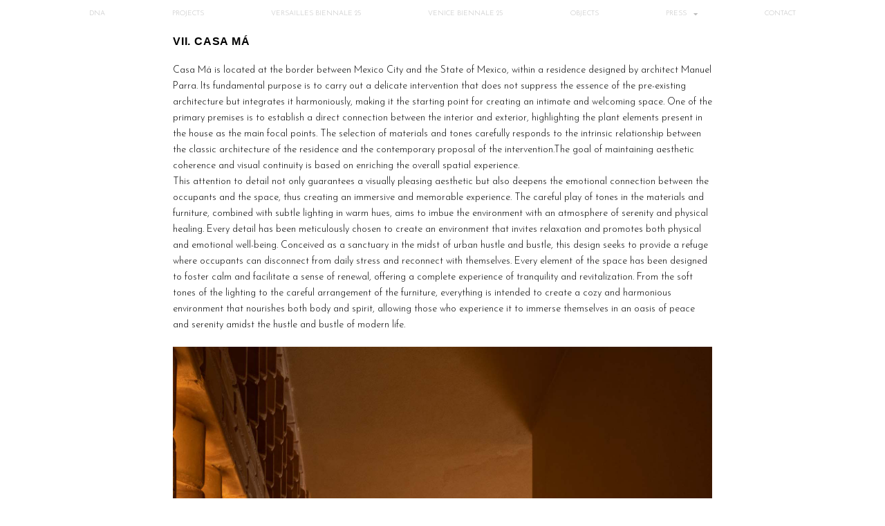

--- FILE ---
content_type: text/html; charset=UTF-8
request_url: https://locilocus.com/uncategorized/iii/
body_size: 12780
content:
<!DOCTYPE html>
<html lang="es">
<head>
	<meta charset="UTF-8">
	<meta name="viewport" content="width=device-width, initial-scale=1.0, viewport-fit=cover" />		<meta name='robots' content='noindex, nofollow' />
	<style>img:is([sizes="auto" i], [sizes^="auto," i]) { contain-intrinsic-size: 3000px 1500px }</style>
	
	<!-- This site is optimized with the Yoast SEO plugin v26.1.1 - https://yoast.com/wordpress/plugins/seo/ -->
	<title>-III - locilocus</title>
	<meta property="og:locale" content="es_ES" />
	<meta property="og:type" content="article" />
	<meta property="og:title" content="-III - locilocus" />
	<meta property="og:url" content="https://locilocus.com/uncategorized/iii/" />
	<meta property="og:site_name" content="locilocus" />
	<meta property="article:published_time" content="2023-11-17T00:48:48+00:00" />
	<meta property="article:modified_time" content="2025-11-03T17:56:32+00:00" />
	<meta name="author" content="admin" />
	<meta name="twitter:card" content="summary_large_image" />
	<meta name="twitter:label1" content="Escrito por" />
	<meta name="twitter:data1" content="admin" />
	<script type="application/ld+json" class="yoast-schema-graph">{"@context":"https://schema.org","@graph":[{"@type":"Article","@id":"https://locilocus.com/uncategorized/iii/#article","isPartOf":{"@id":"https://locilocus.com/uncategorized/iii/"},"author":{"name":"admin","@id":"https://locilocus.com/#/schema/person/f7244bb23b0f95ad0fda19663df03da2"},"headline":"-III","datePublished":"2023-11-17T00:48:48+00:00","dateModified":"2025-11-03T17:56:32+00:00","mainEntityOfPage":{"@id":"https://locilocus.com/uncategorized/iii/"},"wordCount":1,"publisher":{"@id":"https://locilocus.com/#organization"},"articleSection":["Uncategorized"],"inLanguage":"es"},{"@type":"WebPage","@id":"https://locilocus.com/uncategorized/iii/","url":"https://locilocus.com/uncategorized/iii/","name":"-III - locilocus","isPartOf":{"@id":"https://locilocus.com/#website"},"datePublished":"2023-11-17T00:48:48+00:00","dateModified":"2025-11-03T17:56:32+00:00","breadcrumb":{"@id":"https://locilocus.com/uncategorized/iii/#breadcrumb"},"inLanguage":"es","potentialAction":[{"@type":"ReadAction","target":["https://locilocus.com/uncategorized/iii/"]}]},{"@type":"BreadcrumbList","@id":"https://locilocus.com/uncategorized/iii/#breadcrumb","itemListElement":[{"@type":"ListItem","position":1,"name":"Home","item":"https://locilocus.com/"},{"@type":"ListItem","position":2,"name":"-III"}]},{"@type":"WebSite","@id":"https://locilocus.com/#website","url":"https://locilocus.com/","name":"locilocus","description":"locilocus","publisher":{"@id":"https://locilocus.com/#organization"},"potentialAction":[{"@type":"SearchAction","target":{"@type":"EntryPoint","urlTemplate":"https://locilocus.com/?s={search_term_string}"},"query-input":{"@type":"PropertyValueSpecification","valueRequired":true,"valueName":"search_term_string"}}],"inLanguage":"es"},{"@type":"Organization","@id":"https://locilocus.com/#organization","name":"locilocus","url":"https://locilocus.com/","logo":{"@type":"ImageObject","inLanguage":"es","@id":"https://locilocus.com/#/schema/logo/image/","url":"https://locilocus.com/wp-content/uploads/2022/07/Locilocus-logo-25px.png","contentUrl":"https://locilocus.com/wp-content/uploads/2022/07/Locilocus-logo-25px.png","width":61,"height":25,"caption":"locilocus"},"image":{"@id":"https://locilocus.com/#/schema/logo/image/"},"sameAs":["https://www.instagram.com/locus______/?__d=undefined"]},{"@type":"Person","@id":"https://locilocus.com/#/schema/person/f7244bb23b0f95ad0fda19663df03da2","name":"admin","image":{"@type":"ImageObject","inLanguage":"es","@id":"https://locilocus.com/#/schema/person/image/","url":"https://secure.gravatar.com/avatar/93bcfc5f53b614222fdf9a33cbad1bb354ac2a6c6cf244c7d352c0a0777b6b3f?s=96&d=mm&r=g","contentUrl":"https://secure.gravatar.com/avatar/93bcfc5f53b614222fdf9a33cbad1bb354ac2a6c6cf244c7d352c0a0777b6b3f?s=96&d=mm&r=g","caption":"admin"},"sameAs":["https://locilocus.com"],"url":"https://locilocus.com/author/admin/"}]}</script>
	<!-- / Yoast SEO plugin. -->


<link rel="alternate" type="application/rss+xml" title="locilocus &raquo; Feed" href="https://locilocus.com/feed/" />
<link rel="alternate" type="application/rss+xml" title="locilocus &raquo; Feed de los comentarios" href="https://locilocus.com/comments/feed/" />
<link rel="alternate" type="application/rss+xml" title="locilocus &raquo; Comentario -III del feed" href="https://locilocus.com/uncategorized/iii/feed/" />
<script>
window._wpemojiSettings = {"baseUrl":"https:\/\/s.w.org\/images\/core\/emoji\/16.0.1\/72x72\/","ext":".png","svgUrl":"https:\/\/s.w.org\/images\/core\/emoji\/16.0.1\/svg\/","svgExt":".svg","source":{"concatemoji":"https:\/\/locilocus.com\/wp-includes\/js\/wp-emoji-release.min.js?ver=6.8.3"}};
/*! This file is auto-generated */
!function(s,n){var o,i,e;function c(e){try{var t={supportTests:e,timestamp:(new Date).valueOf()};sessionStorage.setItem(o,JSON.stringify(t))}catch(e){}}function p(e,t,n){e.clearRect(0,0,e.canvas.width,e.canvas.height),e.fillText(t,0,0);var t=new Uint32Array(e.getImageData(0,0,e.canvas.width,e.canvas.height).data),a=(e.clearRect(0,0,e.canvas.width,e.canvas.height),e.fillText(n,0,0),new Uint32Array(e.getImageData(0,0,e.canvas.width,e.canvas.height).data));return t.every(function(e,t){return e===a[t]})}function u(e,t){e.clearRect(0,0,e.canvas.width,e.canvas.height),e.fillText(t,0,0);for(var n=e.getImageData(16,16,1,1),a=0;a<n.data.length;a++)if(0!==n.data[a])return!1;return!0}function f(e,t,n,a){switch(t){case"flag":return n(e,"\ud83c\udff3\ufe0f\u200d\u26a7\ufe0f","\ud83c\udff3\ufe0f\u200b\u26a7\ufe0f")?!1:!n(e,"\ud83c\udde8\ud83c\uddf6","\ud83c\udde8\u200b\ud83c\uddf6")&&!n(e,"\ud83c\udff4\udb40\udc67\udb40\udc62\udb40\udc65\udb40\udc6e\udb40\udc67\udb40\udc7f","\ud83c\udff4\u200b\udb40\udc67\u200b\udb40\udc62\u200b\udb40\udc65\u200b\udb40\udc6e\u200b\udb40\udc67\u200b\udb40\udc7f");case"emoji":return!a(e,"\ud83e\udedf")}return!1}function g(e,t,n,a){var r="undefined"!=typeof WorkerGlobalScope&&self instanceof WorkerGlobalScope?new OffscreenCanvas(300,150):s.createElement("canvas"),o=r.getContext("2d",{willReadFrequently:!0}),i=(o.textBaseline="top",o.font="600 32px Arial",{});return e.forEach(function(e){i[e]=t(o,e,n,a)}),i}function t(e){var t=s.createElement("script");t.src=e,t.defer=!0,s.head.appendChild(t)}"undefined"!=typeof Promise&&(o="wpEmojiSettingsSupports",i=["flag","emoji"],n.supports={everything:!0,everythingExceptFlag:!0},e=new Promise(function(e){s.addEventListener("DOMContentLoaded",e,{once:!0})}),new Promise(function(t){var n=function(){try{var e=JSON.parse(sessionStorage.getItem(o));if("object"==typeof e&&"number"==typeof e.timestamp&&(new Date).valueOf()<e.timestamp+604800&&"object"==typeof e.supportTests)return e.supportTests}catch(e){}return null}();if(!n){if("undefined"!=typeof Worker&&"undefined"!=typeof OffscreenCanvas&&"undefined"!=typeof URL&&URL.createObjectURL&&"undefined"!=typeof Blob)try{var e="postMessage("+g.toString()+"("+[JSON.stringify(i),f.toString(),p.toString(),u.toString()].join(",")+"));",a=new Blob([e],{type:"text/javascript"}),r=new Worker(URL.createObjectURL(a),{name:"wpTestEmojiSupports"});return void(r.onmessage=function(e){c(n=e.data),r.terminate(),t(n)})}catch(e){}c(n=g(i,f,p,u))}t(n)}).then(function(e){for(var t in e)n.supports[t]=e[t],n.supports.everything=n.supports.everything&&n.supports[t],"flag"!==t&&(n.supports.everythingExceptFlag=n.supports.everythingExceptFlag&&n.supports[t]);n.supports.everythingExceptFlag=n.supports.everythingExceptFlag&&!n.supports.flag,n.DOMReady=!1,n.readyCallback=function(){n.DOMReady=!0}}).then(function(){return e}).then(function(){var e;n.supports.everything||(n.readyCallback(),(e=n.source||{}).concatemoji?t(e.concatemoji):e.wpemoji&&e.twemoji&&(t(e.twemoji),t(e.wpemoji)))}))}((window,document),window._wpemojiSettings);
</script>
<style id='wp-emoji-styles-inline-css'>

	img.wp-smiley, img.emoji {
		display: inline !important;
		border: none !important;
		box-shadow: none !important;
		height: 1em !important;
		width: 1em !important;
		margin: 0 0.07em !important;
		vertical-align: -0.1em !important;
		background: none !important;
		padding: 0 !important;
	}
</style>
<link rel='stylesheet' id='wp-block-library-css' href='https://locilocus.com/wp-includes/css/dist/block-library/style.min.css?ver=6.8.3' media='all' />
<style id='wp-block-library-theme-inline-css'>
.wp-block-audio :where(figcaption){color:#555;font-size:13px;text-align:center}.is-dark-theme .wp-block-audio :where(figcaption){color:#ffffffa6}.wp-block-audio{margin:0 0 1em}.wp-block-code{border:1px solid #ccc;border-radius:4px;font-family:Menlo,Consolas,monaco,monospace;padding:.8em 1em}.wp-block-embed :where(figcaption){color:#555;font-size:13px;text-align:center}.is-dark-theme .wp-block-embed :where(figcaption){color:#ffffffa6}.wp-block-embed{margin:0 0 1em}.blocks-gallery-caption{color:#555;font-size:13px;text-align:center}.is-dark-theme .blocks-gallery-caption{color:#ffffffa6}:root :where(.wp-block-image figcaption){color:#555;font-size:13px;text-align:center}.is-dark-theme :root :where(.wp-block-image figcaption){color:#ffffffa6}.wp-block-image{margin:0 0 1em}.wp-block-pullquote{border-bottom:4px solid;border-top:4px solid;color:currentColor;margin-bottom:1.75em}.wp-block-pullquote cite,.wp-block-pullquote footer,.wp-block-pullquote__citation{color:currentColor;font-size:.8125em;font-style:normal;text-transform:uppercase}.wp-block-quote{border-left:.25em solid;margin:0 0 1.75em;padding-left:1em}.wp-block-quote cite,.wp-block-quote footer{color:currentColor;font-size:.8125em;font-style:normal;position:relative}.wp-block-quote:where(.has-text-align-right){border-left:none;border-right:.25em solid;padding-left:0;padding-right:1em}.wp-block-quote:where(.has-text-align-center){border:none;padding-left:0}.wp-block-quote.is-large,.wp-block-quote.is-style-large,.wp-block-quote:where(.is-style-plain){border:none}.wp-block-search .wp-block-search__label{font-weight:700}.wp-block-search__button{border:1px solid #ccc;padding:.375em .625em}:where(.wp-block-group.has-background){padding:1.25em 2.375em}.wp-block-separator.has-css-opacity{opacity:.4}.wp-block-separator{border:none;border-bottom:2px solid;margin-left:auto;margin-right:auto}.wp-block-separator.has-alpha-channel-opacity{opacity:1}.wp-block-separator:not(.is-style-wide):not(.is-style-dots){width:100px}.wp-block-separator.has-background:not(.is-style-dots){border-bottom:none;height:1px}.wp-block-separator.has-background:not(.is-style-wide):not(.is-style-dots){height:2px}.wp-block-table{margin:0 0 1em}.wp-block-table td,.wp-block-table th{word-break:normal}.wp-block-table :where(figcaption){color:#555;font-size:13px;text-align:center}.is-dark-theme .wp-block-table :where(figcaption){color:#ffffffa6}.wp-block-video :where(figcaption){color:#555;font-size:13px;text-align:center}.is-dark-theme .wp-block-video :where(figcaption){color:#ffffffa6}.wp-block-video{margin:0 0 1em}:root :where(.wp-block-template-part.has-background){margin-bottom:0;margin-top:0;padding:1.25em 2.375em}
</style>
<style id='classic-theme-styles-inline-css'>
/*! This file is auto-generated */
.wp-block-button__link{color:#fff;background-color:#32373c;border-radius:9999px;box-shadow:none;text-decoration:none;padding:calc(.667em + 2px) calc(1.333em + 2px);font-size:1.125em}.wp-block-file__button{background:#32373c;color:#fff;text-decoration:none}
</style>
<style id='global-styles-inline-css'>
:root{--wp--preset--aspect-ratio--square: 1;--wp--preset--aspect-ratio--4-3: 4/3;--wp--preset--aspect-ratio--3-4: 3/4;--wp--preset--aspect-ratio--3-2: 3/2;--wp--preset--aspect-ratio--2-3: 2/3;--wp--preset--aspect-ratio--16-9: 16/9;--wp--preset--aspect-ratio--9-16: 9/16;--wp--preset--color--black: #000000;--wp--preset--color--cyan-bluish-gray: #abb8c3;--wp--preset--color--white: #FFFFFF;--wp--preset--color--pale-pink: #f78da7;--wp--preset--color--vivid-red: #cf2e2e;--wp--preset--color--luminous-vivid-orange: #ff6900;--wp--preset--color--luminous-vivid-amber: #fcb900;--wp--preset--color--light-green-cyan: #7bdcb5;--wp--preset--color--vivid-green-cyan: #00d084;--wp--preset--color--pale-cyan-blue: #8ed1fc;--wp--preset--color--vivid-cyan-blue: #0693e3;--wp--preset--color--vivid-purple: #9b51e0;--wp--preset--color--dark-gray: #28303D;--wp--preset--color--gray: #39414D;--wp--preset--color--green: #D1E4DD;--wp--preset--color--blue: #D1DFE4;--wp--preset--color--purple: #D1D1E4;--wp--preset--color--red: #E4D1D1;--wp--preset--color--orange: #E4DAD1;--wp--preset--color--yellow: #EEEADD;--wp--preset--gradient--vivid-cyan-blue-to-vivid-purple: linear-gradient(135deg,rgba(6,147,227,1) 0%,rgb(155,81,224) 100%);--wp--preset--gradient--light-green-cyan-to-vivid-green-cyan: linear-gradient(135deg,rgb(122,220,180) 0%,rgb(0,208,130) 100%);--wp--preset--gradient--luminous-vivid-amber-to-luminous-vivid-orange: linear-gradient(135deg,rgba(252,185,0,1) 0%,rgba(255,105,0,1) 100%);--wp--preset--gradient--luminous-vivid-orange-to-vivid-red: linear-gradient(135deg,rgba(255,105,0,1) 0%,rgb(207,46,46) 100%);--wp--preset--gradient--very-light-gray-to-cyan-bluish-gray: linear-gradient(135deg,rgb(238,238,238) 0%,rgb(169,184,195) 100%);--wp--preset--gradient--cool-to-warm-spectrum: linear-gradient(135deg,rgb(74,234,220) 0%,rgb(151,120,209) 20%,rgb(207,42,186) 40%,rgb(238,44,130) 60%,rgb(251,105,98) 80%,rgb(254,248,76) 100%);--wp--preset--gradient--blush-light-purple: linear-gradient(135deg,rgb(255,206,236) 0%,rgb(152,150,240) 100%);--wp--preset--gradient--blush-bordeaux: linear-gradient(135deg,rgb(254,205,165) 0%,rgb(254,45,45) 50%,rgb(107,0,62) 100%);--wp--preset--gradient--luminous-dusk: linear-gradient(135deg,rgb(255,203,112) 0%,rgb(199,81,192) 50%,rgb(65,88,208) 100%);--wp--preset--gradient--pale-ocean: linear-gradient(135deg,rgb(255,245,203) 0%,rgb(182,227,212) 50%,rgb(51,167,181) 100%);--wp--preset--gradient--electric-grass: linear-gradient(135deg,rgb(202,248,128) 0%,rgb(113,206,126) 100%);--wp--preset--gradient--midnight: linear-gradient(135deg,rgb(2,3,129) 0%,rgb(40,116,252) 100%);--wp--preset--gradient--purple-to-yellow: linear-gradient(160deg, #D1D1E4 0%, #EEEADD 100%);--wp--preset--gradient--yellow-to-purple: linear-gradient(160deg, #EEEADD 0%, #D1D1E4 100%);--wp--preset--gradient--green-to-yellow: linear-gradient(160deg, #D1E4DD 0%, #EEEADD 100%);--wp--preset--gradient--yellow-to-green: linear-gradient(160deg, #EEEADD 0%, #D1E4DD 100%);--wp--preset--gradient--red-to-yellow: linear-gradient(160deg, #E4D1D1 0%, #EEEADD 100%);--wp--preset--gradient--yellow-to-red: linear-gradient(160deg, #EEEADD 0%, #E4D1D1 100%);--wp--preset--gradient--purple-to-red: linear-gradient(160deg, #D1D1E4 0%, #E4D1D1 100%);--wp--preset--gradient--red-to-purple: linear-gradient(160deg, #E4D1D1 0%, #D1D1E4 100%);--wp--preset--font-size--small: 18px;--wp--preset--font-size--medium: 20px;--wp--preset--font-size--large: 24px;--wp--preset--font-size--x-large: 42px;--wp--preset--font-size--extra-small: 16px;--wp--preset--font-size--normal: 20px;--wp--preset--font-size--extra-large: 40px;--wp--preset--font-size--huge: 96px;--wp--preset--font-size--gigantic: 144px;--wp--preset--spacing--20: 0.44rem;--wp--preset--spacing--30: 0.67rem;--wp--preset--spacing--40: 1rem;--wp--preset--spacing--50: 1.5rem;--wp--preset--spacing--60: 2.25rem;--wp--preset--spacing--70: 3.38rem;--wp--preset--spacing--80: 5.06rem;--wp--preset--shadow--natural: 6px 6px 9px rgba(0, 0, 0, 0.2);--wp--preset--shadow--deep: 12px 12px 50px rgba(0, 0, 0, 0.4);--wp--preset--shadow--sharp: 6px 6px 0px rgba(0, 0, 0, 0.2);--wp--preset--shadow--outlined: 6px 6px 0px -3px rgba(255, 255, 255, 1), 6px 6px rgba(0, 0, 0, 1);--wp--preset--shadow--crisp: 6px 6px 0px rgba(0, 0, 0, 1);}:where(.is-layout-flex){gap: 0.5em;}:where(.is-layout-grid){gap: 0.5em;}body .is-layout-flex{display: flex;}.is-layout-flex{flex-wrap: wrap;align-items: center;}.is-layout-flex > :is(*, div){margin: 0;}body .is-layout-grid{display: grid;}.is-layout-grid > :is(*, div){margin: 0;}:where(.wp-block-columns.is-layout-flex){gap: 2em;}:where(.wp-block-columns.is-layout-grid){gap: 2em;}:where(.wp-block-post-template.is-layout-flex){gap: 1.25em;}:where(.wp-block-post-template.is-layout-grid){gap: 1.25em;}.has-black-color{color: var(--wp--preset--color--black) !important;}.has-cyan-bluish-gray-color{color: var(--wp--preset--color--cyan-bluish-gray) !important;}.has-white-color{color: var(--wp--preset--color--white) !important;}.has-pale-pink-color{color: var(--wp--preset--color--pale-pink) !important;}.has-vivid-red-color{color: var(--wp--preset--color--vivid-red) !important;}.has-luminous-vivid-orange-color{color: var(--wp--preset--color--luminous-vivid-orange) !important;}.has-luminous-vivid-amber-color{color: var(--wp--preset--color--luminous-vivid-amber) !important;}.has-light-green-cyan-color{color: var(--wp--preset--color--light-green-cyan) !important;}.has-vivid-green-cyan-color{color: var(--wp--preset--color--vivid-green-cyan) !important;}.has-pale-cyan-blue-color{color: var(--wp--preset--color--pale-cyan-blue) !important;}.has-vivid-cyan-blue-color{color: var(--wp--preset--color--vivid-cyan-blue) !important;}.has-vivid-purple-color{color: var(--wp--preset--color--vivid-purple) !important;}.has-black-background-color{background-color: var(--wp--preset--color--black) !important;}.has-cyan-bluish-gray-background-color{background-color: var(--wp--preset--color--cyan-bluish-gray) !important;}.has-white-background-color{background-color: var(--wp--preset--color--white) !important;}.has-pale-pink-background-color{background-color: var(--wp--preset--color--pale-pink) !important;}.has-vivid-red-background-color{background-color: var(--wp--preset--color--vivid-red) !important;}.has-luminous-vivid-orange-background-color{background-color: var(--wp--preset--color--luminous-vivid-orange) !important;}.has-luminous-vivid-amber-background-color{background-color: var(--wp--preset--color--luminous-vivid-amber) !important;}.has-light-green-cyan-background-color{background-color: var(--wp--preset--color--light-green-cyan) !important;}.has-vivid-green-cyan-background-color{background-color: var(--wp--preset--color--vivid-green-cyan) !important;}.has-pale-cyan-blue-background-color{background-color: var(--wp--preset--color--pale-cyan-blue) !important;}.has-vivid-cyan-blue-background-color{background-color: var(--wp--preset--color--vivid-cyan-blue) !important;}.has-vivid-purple-background-color{background-color: var(--wp--preset--color--vivid-purple) !important;}.has-black-border-color{border-color: var(--wp--preset--color--black) !important;}.has-cyan-bluish-gray-border-color{border-color: var(--wp--preset--color--cyan-bluish-gray) !important;}.has-white-border-color{border-color: var(--wp--preset--color--white) !important;}.has-pale-pink-border-color{border-color: var(--wp--preset--color--pale-pink) !important;}.has-vivid-red-border-color{border-color: var(--wp--preset--color--vivid-red) !important;}.has-luminous-vivid-orange-border-color{border-color: var(--wp--preset--color--luminous-vivid-orange) !important;}.has-luminous-vivid-amber-border-color{border-color: var(--wp--preset--color--luminous-vivid-amber) !important;}.has-light-green-cyan-border-color{border-color: var(--wp--preset--color--light-green-cyan) !important;}.has-vivid-green-cyan-border-color{border-color: var(--wp--preset--color--vivid-green-cyan) !important;}.has-pale-cyan-blue-border-color{border-color: var(--wp--preset--color--pale-cyan-blue) !important;}.has-vivid-cyan-blue-border-color{border-color: var(--wp--preset--color--vivid-cyan-blue) !important;}.has-vivid-purple-border-color{border-color: var(--wp--preset--color--vivid-purple) !important;}.has-vivid-cyan-blue-to-vivid-purple-gradient-background{background: var(--wp--preset--gradient--vivid-cyan-blue-to-vivid-purple) !important;}.has-light-green-cyan-to-vivid-green-cyan-gradient-background{background: var(--wp--preset--gradient--light-green-cyan-to-vivid-green-cyan) !important;}.has-luminous-vivid-amber-to-luminous-vivid-orange-gradient-background{background: var(--wp--preset--gradient--luminous-vivid-amber-to-luminous-vivid-orange) !important;}.has-luminous-vivid-orange-to-vivid-red-gradient-background{background: var(--wp--preset--gradient--luminous-vivid-orange-to-vivid-red) !important;}.has-very-light-gray-to-cyan-bluish-gray-gradient-background{background: var(--wp--preset--gradient--very-light-gray-to-cyan-bluish-gray) !important;}.has-cool-to-warm-spectrum-gradient-background{background: var(--wp--preset--gradient--cool-to-warm-spectrum) !important;}.has-blush-light-purple-gradient-background{background: var(--wp--preset--gradient--blush-light-purple) !important;}.has-blush-bordeaux-gradient-background{background: var(--wp--preset--gradient--blush-bordeaux) !important;}.has-luminous-dusk-gradient-background{background: var(--wp--preset--gradient--luminous-dusk) !important;}.has-pale-ocean-gradient-background{background: var(--wp--preset--gradient--pale-ocean) !important;}.has-electric-grass-gradient-background{background: var(--wp--preset--gradient--electric-grass) !important;}.has-midnight-gradient-background{background: var(--wp--preset--gradient--midnight) !important;}.has-small-font-size{font-size: var(--wp--preset--font-size--small) !important;}.has-medium-font-size{font-size: var(--wp--preset--font-size--medium) !important;}.has-large-font-size{font-size: var(--wp--preset--font-size--large) !important;}.has-x-large-font-size{font-size: var(--wp--preset--font-size--x-large) !important;}
:where(.wp-block-post-template.is-layout-flex){gap: 1.25em;}:where(.wp-block-post-template.is-layout-grid){gap: 1.25em;}
:where(.wp-block-columns.is-layout-flex){gap: 2em;}:where(.wp-block-columns.is-layout-grid){gap: 2em;}
:root :where(.wp-block-pullquote){font-size: 1.5em;line-height: 1.6;}
</style>
<link rel='stylesheet' id='twenty-twenty-one-style-css' href='https://locilocus.com/wp-content/themes/twentytwentyone/style.css?ver=1.0.0' media='all' />
<style id='twenty-twenty-one-style-inline-css'>
:root{--global--color-background: #ffffff;--global--color-primary: #000;--global--color-secondary: #000;--button--color-background: #000;--button--color-text-hover: #000;}
</style>
<link rel='stylesheet' id='twenty-twenty-one-print-style-css' href='https://locilocus.com/wp-content/themes/twentytwentyone/assets/css/print.css?ver=1.0.0' media='print' />
<link rel='stylesheet' id='elementor-icons-css' href='https://locilocus.com/wp-content/plugins/elementor/assets/lib/eicons/css/elementor-icons.min.css?ver=5.23.0' media='all' />
<link rel='stylesheet' id='elementor-frontend-css' href='https://locilocus.com/wp-content/plugins/elementor/assets/css/frontend-lite.min.css?ver=3.17.3' media='all' />
<link rel='stylesheet' id='swiper-css' href='https://locilocus.com/wp-content/plugins/elementor/assets/lib/swiper/css/swiper.min.css?ver=5.3.6' media='all' />
<link rel='stylesheet' id='elementor-post-5-css' href='https://locilocus.com/wp-content/uploads/elementor/css/post-5.css?ver=1762361269' media='all' />
<link rel='stylesheet' id='powerpack-frontend-css' href='https://locilocus.com/wp-content/plugins/powerpack-elements/assets/css/min/frontend.min.css?ver=2.7.6' media='all' />
<link rel='stylesheet' id='elementor-pro-css' href='https://locilocus.com/wp-content/plugins/elementor-pro/assets/css/frontend-lite.min.css?ver=3.6.5' media='all' />
<link rel='stylesheet' id='elementor-global-css' href='https://locilocus.com/wp-content/uploads/elementor/css/global.css?ver=1762361270' media='all' />
<link rel='stylesheet' id='elementor-post-220-css' href='https://locilocus.com/wp-content/uploads/elementor/css/post-220.css?ver=1769018988' media='all' />
<link rel='stylesheet' id='elementor-post-153-css' href='https://locilocus.com/wp-content/uploads/elementor/css/post-153.css?ver=1762535309' media='all' />
<link rel='stylesheet' id='google-fonts-1-css' href='https://fonts.googleapis.com/css?family=Josefin+Sans%3A100%2C100italic%2C200%2C200italic%2C300%2C300italic%2C400%2C400italic%2C500%2C500italic%2C600%2C600italic%2C700%2C700italic%2C800%2C800italic%2C900%2C900italic&#038;display=auto&#038;ver=6.8.3' media='all' />
<link rel='stylesheet' id='elementor-icons-shared-0-css' href='https://locilocus.com/wp-content/plugins/elementor/assets/lib/font-awesome/css/fontawesome.min.css?ver=5.15.3' media='all' />
<link rel='stylesheet' id='elementor-icons-fa-solid-css' href='https://locilocus.com/wp-content/plugins/elementor/assets/lib/font-awesome/css/solid.min.css?ver=5.15.3' media='all' />
<link rel="preconnect" href="https://fonts.gstatic.com/" crossorigin><link rel="https://api.w.org/" href="https://locilocus.com/wp-json/" /><link rel="alternate" title="JSON" type="application/json" href="https://locilocus.com/wp-json/wp/v2/posts/1865" /><link rel="EditURI" type="application/rsd+xml" title="RSD" href="https://locilocus.com/xmlrpc.php?rsd" />
<meta name="generator" content="WordPress 6.8.3" />
<link rel='shortlink' href='https://locilocus.com/?p=1865' />
<link rel="alternate" title="oEmbed (JSON)" type="application/json+oembed" href="https://locilocus.com/wp-json/oembed/1.0/embed?url=https%3A%2F%2Flocilocus.com%2Funcategorized%2Fiii%2F" />
<link rel="alternate" title="oEmbed (XML)" type="text/xml+oembed" href="https://locilocus.com/wp-json/oembed/1.0/embed?url=https%3A%2F%2Flocilocus.com%2Funcategorized%2Fiii%2F&#038;format=xml" />
<link rel="pingback" href="https://locilocus.com/xmlrpc.php"><meta name="generator" content="Elementor 3.17.3; features: e_dom_optimization, e_optimized_assets_loading, e_optimized_css_loading, additional_custom_breakpoints; settings: css_print_method-external, google_font-enabled, font_display-auto">
<style id="custom-background-css">
body.custom-background { background-color: #ffffff; }
</style>
	<link rel="icon" href="https://locilocus.com/wp-content/uploads/2022/10/cropped-ICONO-WEB-32x32.png" sizes="32x32" />
<link rel="icon" href="https://locilocus.com/wp-content/uploads/2022/10/cropped-ICONO-WEB-192x192.png" sizes="192x192" />
<link rel="apple-touch-icon" href="https://locilocus.com/wp-content/uploads/2022/10/cropped-ICONO-WEB-180x180.png" />
<meta name="msapplication-TileImage" content="https://locilocus.com/wp-content/uploads/2022/10/cropped-ICONO-WEB-270x270.png" />
		<style id="wp-custom-css">
			.menu-item-has-children > a::after,
.sub-menu-toggle,
.menu-toggle,
button.submenu-toggle {
    display: none !important;
}
		</style>
		</head>
<body class="wp-singular post-template-default single single-post postid-1865 single-format-standard custom-background wp-custom-logo wp-embed-responsive wp-theme-twentytwentyone wp-child-theme-twenty-twenty-one-child is-light-theme has-background-white no-js singular elementor-default elementor-template-full-width elementor-kit-5 elementor-page-153">

		<div data-elementor-type="header" data-elementor-id="220" class="elementor elementor-220 elementor-location-header">
								<section class="elementor-section elementor-top-section elementor-element elementor-element-dddfd8d elementor-section-boxed elementor-section-height-default elementor-section-height-default" data-id="dddfd8d" data-element_type="section">
						<div class="elementor-container elementor-column-gap-default">
					<div class="elementor-column elementor-col-100 elementor-top-column elementor-element elementor-element-5be2bc6" data-id="5be2bc6" data-element_type="column">
			<div class="elementor-widget-wrap elementor-element-populated">
								<div class="elementor-element elementor-element-7b3e01c elementor-nav-menu__align-justify elementor-nav-menu--dropdown-none elementor-widget elementor-widget-nav-menu" data-id="7b3e01c" data-element_type="widget" data-settings="{&quot;layout&quot;:&quot;horizontal&quot;,&quot;submenu_icon&quot;:{&quot;value&quot;:&quot;&lt;i class=\&quot;fas fa-caret-down\&quot;&gt;&lt;\/i&gt;&quot;,&quot;library&quot;:&quot;fa-solid&quot;}}" data-widget_type="nav-menu.default">
				<div class="elementor-widget-container">
			<link rel="stylesheet" href="https://locilocus.com/wp-content/plugins/elementor-pro/assets/css/widget-nav-menu.min.css">			<nav migration_allowed="1" migrated="0" role="navigation" class="elementor-nav-menu--main elementor-nav-menu__container elementor-nav-menu--layout-horizontal e--pointer-none">
				<ul id="menu-1-7b3e01c" class="elementor-nav-menu"><li class="menu-item menu-item-type-post_type menu-item-object-page menu-item-home menu-item-1902"><a href="https://locilocus.com/" class="elementor-item">DNA</a></li>
<li class="menu-item menu-item-type-post_type menu-item-object-page menu-item-597"><a href="https://locilocus.com/projects/" class="elementor-item">PROJECTS</a></li>
<li class="menu-item menu-item-type-custom menu-item-object-custom menu-item-3585"><a href="https://bap-quatredegres.com/fr/expositions/" class="elementor-item">VERSAILLES BIENNALE 25</a></li>
<li class="menu-item menu-item-type-custom menu-item-object-custom menu-item-3586"><a href="https://www.chinampaveneta.com/index.html" class="elementor-item">VENICE BIENNALE 25</a></li>
<li class="menu-item menu-item-type-post_type menu-item-object-page menu-item-4108"><a href="https://locilocus.com/objects/" class="elementor-item">OBJECTS</a></li>
<li class="menu-item menu-item-type-post_type menu-item-object-page menu-item-has-children menu-item-5814"><a href="https://locilocus.com/press/" class="elementor-item">PRESS</a><button class="sub-menu-toggle" aria-expanded="false" onClick="twentytwentyoneExpandSubMenu(this)"><span class="icon-plus"><svg class="svg-icon" width="18" height="18" aria-hidden="true" role="img" focusable="false" viewBox="0 0 24 24" fill="none" xmlns="http://www.w3.org/2000/svg"><path fill-rule="evenodd" clip-rule="evenodd" d="M18 11.2h-5.2V6h-1.6v5.2H6v1.6h5.2V18h1.6v-5.2H18z" fill="currentColor"/></svg></span><span class="icon-minus"><svg class="svg-icon" width="18" height="18" aria-hidden="true" role="img" focusable="false" viewBox="0 0 24 24" fill="none" xmlns="http://www.w3.org/2000/svg"><path fill-rule="evenodd" clip-rule="evenodd" d="M6 11h12v2H6z" fill="currentColor"/></svg></span><span class="screen-reader-text">Abrir el menú</span></button>
<ul class="sub-menu elementor-nav-menu--dropdown">
	<li class="menu-item menu-item-type-post_type menu-item-object-page menu-item-1113"><a href="https://locilocus.com/events/" class="elementor-sub-item">EVENTS</a></li>
</ul>
</li>
<li class="menu-item menu-item-type-post_type menu-item-object-page menu-item-1917"><a href="https://locilocus.com/contact/" class="elementor-item">CONTACT</a></li>
</ul>			</nav>
					<div class="elementor-menu-toggle" role="button" tabindex="0" aria-label="Menu Toggle" aria-expanded="false">
			<i aria-hidden="true" role="presentation" class="elementor-menu-toggle__icon--open eicon-menu-bar"></i><i aria-hidden="true" role="presentation" class="elementor-menu-toggle__icon--close eicon-close"></i>			<span class="elementor-screen-only">Menu</span>
		</div>
			<nav class="elementor-nav-menu--dropdown elementor-nav-menu__container" role="navigation" aria-hidden="true">
				<ul id="menu-2-7b3e01c" class="elementor-nav-menu"><li class="menu-item menu-item-type-post_type menu-item-object-page menu-item-home menu-item-1902"><a href="https://locilocus.com/" class="elementor-item" tabindex="-1">DNA</a></li>
<li class="menu-item menu-item-type-post_type menu-item-object-page menu-item-597"><a href="https://locilocus.com/projects/" class="elementor-item" tabindex="-1">PROJECTS</a></li>
<li class="menu-item menu-item-type-custom menu-item-object-custom menu-item-3585"><a href="https://bap-quatredegres.com/fr/expositions/" class="elementor-item" tabindex="-1">VERSAILLES BIENNALE 25</a></li>
<li class="menu-item menu-item-type-custom menu-item-object-custom menu-item-3586"><a href="https://www.chinampaveneta.com/index.html" class="elementor-item" tabindex="-1">VENICE BIENNALE 25</a></li>
<li class="menu-item menu-item-type-post_type menu-item-object-page menu-item-4108"><a href="https://locilocus.com/objects/" class="elementor-item" tabindex="-1">OBJECTS</a></li>
<li class="menu-item menu-item-type-post_type menu-item-object-page menu-item-has-children menu-item-5814"><a href="https://locilocus.com/press/" class="elementor-item" tabindex="-1">PRESS</a><button class="sub-menu-toggle" aria-expanded="false" onClick="twentytwentyoneExpandSubMenu(this)"><span class="icon-plus"><svg class="svg-icon" width="18" height="18" aria-hidden="true" role="img" focusable="false" viewBox="0 0 24 24" fill="none" xmlns="http://www.w3.org/2000/svg"><path fill-rule="evenodd" clip-rule="evenodd" d="M18 11.2h-5.2V6h-1.6v5.2H6v1.6h5.2V18h1.6v-5.2H18z" fill="currentColor"/></svg></span><span class="icon-minus"><svg class="svg-icon" width="18" height="18" aria-hidden="true" role="img" focusable="false" viewBox="0 0 24 24" fill="none" xmlns="http://www.w3.org/2000/svg"><path fill-rule="evenodd" clip-rule="evenodd" d="M6 11h12v2H6z" fill="currentColor"/></svg></span><span class="screen-reader-text">Abrir el menú</span></button>
<ul class="sub-menu elementor-nav-menu--dropdown">
	<li class="menu-item menu-item-type-post_type menu-item-object-page menu-item-1113"><a href="https://locilocus.com/events/" class="elementor-sub-item" tabindex="-1">EVENTS</a></li>
</ul>
</li>
<li class="menu-item menu-item-type-post_type menu-item-object-page menu-item-1917"><a href="https://locilocus.com/contact/" class="elementor-item" tabindex="-1">CONTACT</a></li>
</ul>			</nav>
				</div>
				</div>
					</div>
		</div>
							</div>
		</section>
						</div>
				<div data-elementor-type="single-post" data-elementor-id="153" class="elementor elementor-153 elementor-location-single post-1865 post type-post status-publish format-standard hentry category-uncategorized entry">
								<section class="elementor-section elementor-top-section elementor-element elementor-element-d2b66f5 elementor-section-boxed elementor-section-height-default elementor-section-height-default" data-id="d2b66f5" data-element_type="section">
						<div class="elementor-container elementor-column-gap-default">
					<div class="elementor-column elementor-col-100 elementor-top-column elementor-element elementor-element-3306571" data-id="3306571" data-element_type="column">
			<div class="elementor-widget-wrap elementor-element-populated">
								<div class="elementor-element elementor-element-c1a7b76 elementor-widget elementor-widget-text-editor" data-id="c1a7b76" data-element_type="widget" data-widget_type="text-editor.default">
				<div class="elementor-widget-container">
			<style>/*! elementor - v3.17.0 - 08-11-2023 */
.elementor-widget-text-editor.elementor-drop-cap-view-stacked .elementor-drop-cap{background-color:#69727d;color:#fff}.elementor-widget-text-editor.elementor-drop-cap-view-framed .elementor-drop-cap{color:#69727d;border:3px solid;background-color:transparent}.elementor-widget-text-editor:not(.elementor-drop-cap-view-default) .elementor-drop-cap{margin-top:8px}.elementor-widget-text-editor:not(.elementor-drop-cap-view-default) .elementor-drop-cap-letter{width:1em;height:1em}.elementor-widget-text-editor .elementor-drop-cap{float:left;text-align:center;line-height:1;font-size:50px}.elementor-widget-text-editor .elementor-drop-cap-letter{display:inline-block}</style>				<h6 style="text-align: left;"><span dir="auto" style="vertical-align: inherit; color: #000000;"><span dir="auto" style="vertical-align: inherit;"><span dir="auto" style="vertical-align: inherit;"><span dir="auto" style="vertical-align: inherit;"><span dir="auto" style="vertical-align: inherit;"><span dir="auto" style="vertical-align: inherit;"><span dir="auto" style="vertical-align: inherit;"><span dir="auto" style="vertical-align: inherit;"><span dir="auto" style="vertical-align: inherit;"><span dir="auto" style="vertical-align: inherit;"><span dir="auto" style="vertical-align: inherit;"><span dir="auto" style="vertical-align: inherit;">VII. CASA MÁ </span></span></span></span></span></span></span></span></span></span></span></span></h6><h6 style="text-align: left;"><span dir="auto" style="vertical-align: inherit; color: #000000;"><span dir="auto" style="vertical-align: inherit;"><span dir="auto" style="vertical-align: inherit;"><span dir="auto" style="vertical-align: inherit;"><span dir="auto" style="vertical-align: inherit;"><span dir="auto" style="vertical-align: inherit;"><span dir="auto" style="vertical-align: inherit;"><span dir="auto" style="vertical-align: inherit;"> </span></span></span></span></span></span></span></span></h6><p><span style="color: #000000;">Casa Má is located at the border between Mexico City and the State of Mexico, within a residence designed by architect Manuel Parra. Its fundamental purpose is to carry out a delicate intervention that does not suppress the essence of the pre-existing architecture but integrates it harmoniously, making it the starting point for creating an intimate and welcoming space. One of the primary premises is to establish a direct connection between the interior and exterior, highlighting the plant elements present in the house as the main focal points. The selection of materials and tones carefully responds to the intrinsic relationship between the classic architecture of the residence and the contemporary proposal of the intervention.The goal of maintaining aesthetic coherence and visual continuity is based on enriching the overall spatial experience.</span></p><p><span style="color: #000000;">This attention to detail not only guarantees a visually pleasing aesthetic but also deepens the emotional connection between the occupants and the space, thus creating an immersive and memorable experience. The careful play of tones in the materials and furniture, combined with subtle lighting in warm hues, aims to imbue the environment with an atmosphere of serenity and physical healing. Every detail has been meticulously chosen to create an environment that invites relaxation and promotes both physical and emotional well-being. Conceived as a sanctuary in the midst of urban hustle and bustle, this design seeks to provide a refuge where occupants can disconnect from daily stress and reconnect with themselves. Every element of the space has been designed to foster calm and facilitate a sense of renewal, offering a complete experience of tranquility and revitalization. From the soft tones of the lighting to the careful arrangement of the furniture, everything is intended to create a cozy and harmonious environment that nourishes both body and spirit, allowing those who experience it to immerse themselves in an oasis of peace and serenity amidst the hustle and bustle of modern life.</span></p>						</div>
				</div>
				<div class="elementor-element elementor-element-00baddd elementor-widget elementor-widget-gallery" data-id="00baddd" data-element_type="widget" data-settings="{&quot;gallery_layout&quot;:&quot;masonry&quot;,&quot;columns&quot;:1,&quot;gap&quot;:{&quot;unit&quot;:&quot;px&quot;,&quot;size&quot;:40,&quot;sizes&quot;:[]},&quot;columns_tablet&quot;:2,&quot;columns_mobile&quot;:1,&quot;gap_tablet&quot;:{&quot;unit&quot;:&quot;px&quot;,&quot;size&quot;:10,&quot;sizes&quot;:[]},&quot;gap_mobile&quot;:{&quot;unit&quot;:&quot;px&quot;,&quot;size&quot;:10,&quot;sizes&quot;:[]},&quot;link_to&quot;:&quot;file&quot;,&quot;overlay_background&quot;:&quot;yes&quot;,&quot;content_hover_animation&quot;:&quot;fade-in&quot;}" data-widget_type="gallery.default">
				<div class="elementor-widget-container">
			<style>/*! elementor-pro - v3.6.5 - 12-04-2022 */
.elementor-gallery__container{min-height:1px}.elementor-gallery-item{position:relative;overflow:hidden;display:block;text-decoration:none;border:solid var(--image-border-width) var(--image-border-color);border-radius:var(--image-border-radius)}.elementor-gallery-item__content,.elementor-gallery-item__overlay{height:100%;width:100%;position:absolute;top:0;left:0}.elementor-gallery-item__overlay{mix-blend-mode:var(--overlay-mix-blend-mode);-webkit-transition-duration:var(--overlay-transition-duration);-o-transition-duration:var(--overlay-transition-duration);transition-duration:var(--overlay-transition-duration);-webkit-transition-property:mix-blend-mode,opacity,background-color,-webkit-transform;transition-property:mix-blend-mode,opacity,background-color,-webkit-transform;-o-transition-property:mix-blend-mode,transform,opacity,background-color;transition-property:mix-blend-mode,transform,opacity,background-color;transition-property:mix-blend-mode,transform,opacity,background-color,-webkit-transform}.elementor-gallery-item__image.e-gallery-image{-webkit-transition-duration:var(--image-transition-duration);-o-transition-duration:var(--image-transition-duration);transition-duration:var(--image-transition-duration);-webkit-transition-property:-webkit-filter,-webkit-transform;transition-property:-webkit-filter,-webkit-transform;-o-transition-property:filter,transform;transition-property:filter,transform;transition-property:filter,transform,-webkit-filter,-webkit-transform}.elementor-gallery-item__content{display:-webkit-box;display:-ms-flexbox;display:flex;-webkit-box-orient:vertical;-webkit-box-direction:normal;-ms-flex-direction:column;flex-direction:column;-webkit-box-pack:var(--content-justify-content,center);-ms-flex-pack:var(--content-justify-content,center);justify-content:var(--content-justify-content,center);-webkit-box-align:center;-ms-flex-align:center;align-items:center;text-align:var(--content-text-align);padding:var(--content-padding)}.elementor-gallery-item__content>div{-webkit-transition-duration:var(--content-transition-duration);-o-transition-duration:var(--content-transition-duration);transition-duration:var(--content-transition-duration)}.elementor-gallery-item__content.elementor-gallery--sequenced-animation>div:nth-child(2){-webkit-transition-delay:calc((var(--content-transition-delay) / 3));-o-transition-delay:calc((var(--content-transition-delay) / 3));transition-delay:calc((var(--content-transition-delay) / 3))}.elementor-gallery-item__content.elementor-gallery--sequenced-animation>div:nth-child(3){-webkit-transition-delay:calc((var(--content-transition-delay) / 3) * 2);-o-transition-delay:calc((var(--content-transition-delay) / 3) * 2);transition-delay:calc((var(--content-transition-delay) / 3) * 2)}.elementor-gallery-item__content.elementor-gallery--sequenced-animation>div:nth-child(4){-webkit-transition-delay:calc((var(--content-transition-delay) / 3) * 3);-o-transition-delay:calc((var(--content-transition-delay) / 3) * 3);transition-delay:calc((var(--content-transition-delay) / 3) * 3)}.elementor-gallery-item__description{color:var(--description-text-color,#fff);width:100%}.elementor-gallery-item__title{color:var(--title-text-color,#fff);font-weight:700;width:100%}.elementor-gallery__titles-container{display:-webkit-box;display:-ms-flexbox;display:flex;-ms-flex-wrap:wrap;flex-wrap:wrap;-webkit-box-pack:var(--titles-container-justify-content,center);-ms-flex-pack:var(--titles-container-justify-content,center);justify-content:var(--titles-container-justify-content,center);margin-bottom:20px}.elementor-gallery__titles-container:not(.e--pointer-framed) .elementor-item:after,.elementor-gallery__titles-container:not(.e--pointer-framed) .elementor-item:before{background-color:var(--galleries-pointer-bg-color-hover)}.elementor-gallery__titles-container:not(.e--pointer-framed) .elementor-item.elementor-item-active:after,.elementor-gallery__titles-container:not(.e--pointer-framed) .elementor-item.elementor-item-active:before{background-color:var(--galleries-pointer-bg-color-active)}.elementor-gallery__titles-container.e--pointer-framed .elementor-item:before{border-color:var(--galleries-pointer-bg-color-hover);border-width:var(--galleries-pointer-border-width)}.elementor-gallery__titles-container.e--pointer-framed .elementor-item:after{border-color:var(--galleries-pointer-bg-color-hover)}.elementor-gallery__titles-container.e--pointer-framed .elementor-item.elementor-item-active:after,.elementor-gallery__titles-container.e--pointer-framed .elementor-item.elementor-item-active:before{border-color:var(--galleries-pointer-bg-color-active)}.elementor-gallery__titles-container.e--pointer-framed.e--animation-draw .elementor-item:before{border-left-width:var(--galleries-pointer-border-width);border-bottom-width:var(--galleries-pointer-border-width);border-right-width:0;border-top-width:0}.elementor-gallery__titles-container.e--pointer-framed.e--animation-draw .elementor-item:after{border-left-width:0;border-bottom-width:0;border-right-width:var(--galleries-pointer-border-width);border-top-width:var(--galleries-pointer-border-width)}.elementor-gallery__titles-container.e--pointer-framed.e--animation-corners .elementor-item:before{border-left-width:var(--galleries-pointer-border-width);border-bottom-width:0;border-right-width:0;border-top-width:var(--galleries-pointer-border-width)}.elementor-gallery__titles-container.e--pointer-framed.e--animation-corners .elementor-item:after{border-left-width:0;border-bottom-width:var(--galleries-pointer-border-width);border-right-width:var(--galleries-pointer-border-width);border-top-width:0}.elementor-gallery__titles-container .e--pointer-double-line .elementor-item:after,.elementor-gallery__titles-container .e--pointer-double-line .elementor-item:before,.elementor-gallery__titles-container .e--pointer-overline .elementor-item:before,.elementor-gallery__titles-container .e--pointer-underline .elementor-item:after{height:var(--galleries-pointer-border-width)}.elementor-gallery-title{--space-between:10px;cursor:pointer;color:#6d7882;font-weight:500;position:relative;padding:7px 14px;-webkit-transition:all .3s;-o-transition:all .3s;transition:all .3s}.elementor-gallery-title--active{color:#495157}.elementor-gallery-title:not(:last-child){margin-right:var(--space-between)}.elementor-gallery-item__title+.elementor-gallery-item__description{margin-top:var(--description-margin-top)}.e-gallery-item.elementor-gallery-item{-webkit-transition-property:all;-o-transition-property:all;transition-property:all}.e-gallery-item.elementor-animated-content .elementor-animated-item--enter-from-bottom,.e-gallery-item.elementor-animated-content .elementor-animated-item--enter-from-left,.e-gallery-item.elementor-animated-content .elementor-animated-item--enter-from-right,.e-gallery-item.elementor-animated-content .elementor-animated-item--enter-from-top,.e-gallery-item:hover .elementor-gallery__item-overlay-bg,.e-gallery-item:hover .elementor-gallery__item-overlay-content,.e-gallery-item:hover .elementor-gallery__item-overlay-content__description,.e-gallery-item:hover .elementor-gallery__item-overlay-content__title{opacity:1}a.elementor-item.elementor-gallery-title{color:var(--galleries-title-color-normal)}a.elementor-item.elementor-gallery-title.elementor-item-active,a.elementor-item.elementor-gallery-title.highlighted,a.elementor-item.elementor-gallery-title:focus,a.elementor-item.elementor-gallery-title:hover{color:var(--galleries-title-color-hover)}a.elementor-item.elementor-gallery-title.elementor-item-active{color:var(--gallery-title-color-active)}</style>		<div class="elementor-gallery__container">
							<a class="e-gallery-item elementor-gallery-item elementor-animated-content" href="https://locilocus.com/wp-content/uploads/2025/11/Imagen_1-1.jpg" data-elementor-open-lightbox="yes" data-elementor-lightbox-slideshow="all-00baddd" data-elementor-lightbox-title="Imagen_1" data-elementor-lightbox-description="Imagen_1" data-e-action-hash="#elementor-action%3Aaction%3Dlightbox%26settings%3DeyJpZCI6NDk2NiwidXJsIjoiaHR0cHM6XC9cL2xvY2lsb2N1cy5jb21cL3dwLWNvbnRlbnRcL3VwbG9hZHNcLzIwMjVcLzExXC9JbWFnZW5fMS0xLmpwZyIsInNsaWRlc2hvdyI6ImFsbC0wMGJhZGRkIn0%3D">
					<div class="e-gallery-image elementor-gallery-item__image" data-thumbnail="https://locilocus.com/wp-content/uploads/2025/11/Imagen_1-1.jpg" data-width="1600" data-height="2000" alt="" ></div>
											<div class="elementor-gallery-item__overlay"></div>
														</a>
							<a class="e-gallery-item elementor-gallery-item elementor-animated-content" href="https://locilocus.com/wp-content/uploads/2025/11/Imagen_2-1.jpg" data-elementor-open-lightbox="yes" data-elementor-lightbox-slideshow="all-00baddd" data-elementor-lightbox-title="Imagen_2" data-elementor-lightbox-description="Imagen_2" data-e-action-hash="#elementor-action%3Aaction%3Dlightbox%26settings%3DeyJpZCI6NDk2NywidXJsIjoiaHR0cHM6XC9cL2xvY2lsb2N1cy5jb21cL3dwLWNvbnRlbnRcL3VwbG9hZHNcLzIwMjVcLzExXC9JbWFnZW5fMi0xLmpwZyIsInNsaWRlc2hvdyI6ImFsbC0wMGJhZGRkIn0%3D">
					<div class="e-gallery-image elementor-gallery-item__image" data-thumbnail="https://locilocus.com/wp-content/uploads/2025/11/Imagen_2-1.jpg" data-width="1335" data-height="2000" alt="" ></div>
											<div class="elementor-gallery-item__overlay"></div>
														</a>
							<a class="e-gallery-item elementor-gallery-item elementor-animated-content" href="https://locilocus.com/wp-content/uploads/2025/11/Imagen_7-1.jpg" data-elementor-open-lightbox="yes" data-elementor-lightbox-slideshow="all-00baddd" data-elementor-lightbox-title="Imagen_7" data-elementor-lightbox-description="Imagen_7" data-e-action-hash="#elementor-action%3Aaction%3Dlightbox%26settings%3DeyJpZCI6NDk3MSwidXJsIjoiaHR0cHM6XC9cL2xvY2lsb2N1cy5jb21cL3dwLWNvbnRlbnRcL3VwbG9hZHNcLzIwMjVcLzExXC9JbWFnZW5fNy0xLmpwZyIsInNsaWRlc2hvdyI6ImFsbC0wMGJhZGRkIn0%3D">
					<div class="e-gallery-image elementor-gallery-item__image" data-thumbnail="https://locilocus.com/wp-content/uploads/2025/11/Imagen_7-1.jpg" data-width="1335" data-height="2000" alt="" ></div>
											<div class="elementor-gallery-item__overlay"></div>
														</a>
							<a class="e-gallery-item elementor-gallery-item elementor-animated-content" href="https://locilocus.com/wp-content/uploads/2025/11/Imagen_9.jpg" data-elementor-open-lightbox="yes" data-elementor-lightbox-slideshow="all-00baddd" data-elementor-lightbox-title="Imagen_9" data-elementor-lightbox-description="Imagen_9" data-e-action-hash="#elementor-action%3Aaction%3Dlightbox%26settings%3DeyJpZCI6NDk3MiwidXJsIjoiaHR0cHM6XC9cL2xvY2lsb2N1cy5jb21cL3dwLWNvbnRlbnRcL3VwbG9hZHNcLzIwMjVcLzExXC9JbWFnZW5fOS5qcGciLCJzbGlkZXNob3ciOiJhbGwtMDBiYWRkZCJ9">
					<div class="e-gallery-image elementor-gallery-item__image" data-thumbnail="https://locilocus.com/wp-content/uploads/2025/11/Imagen_9.jpg" data-width="1335" data-height="2000" alt="" ></div>
											<div class="elementor-gallery-item__overlay"></div>
														</a>
							<a class="e-gallery-item elementor-gallery-item elementor-animated-content" href="https://locilocus.com/wp-content/uploads/2025/11/Imagen_4-1.jpg" data-elementor-open-lightbox="yes" data-elementor-lightbox-slideshow="all-00baddd" data-elementor-lightbox-title="Imagen_4" data-elementor-lightbox-description="Imagen_4" data-e-action-hash="#elementor-action%3Aaction%3Dlightbox%26settings%3DeyJpZCI6NDk2OCwidXJsIjoiaHR0cHM6XC9cL2xvY2lsb2N1cy5jb21cL3dwLWNvbnRlbnRcL3VwbG9hZHNcLzIwMjVcLzExXC9JbWFnZW5fNC0xLmpwZyIsInNsaWRlc2hvdyI6ImFsbC0wMGJhZGRkIn0%3D">
					<div class="e-gallery-image elementor-gallery-item__image" data-thumbnail="https://locilocus.com/wp-content/uploads/2025/11/Imagen_4-1.jpg" data-width="1600" data-height="1600" alt="" ></div>
											<div class="elementor-gallery-item__overlay"></div>
														</a>
							<a class="e-gallery-item elementor-gallery-item elementor-animated-content" href="https://locilocus.com/wp-content/uploads/2025/11/Imagen_5-1.jpg" data-elementor-open-lightbox="yes" data-elementor-lightbox-slideshow="all-00baddd" data-elementor-lightbox-title="Imagen_5" data-elementor-lightbox-description="Imagen_5" data-e-action-hash="#elementor-action%3Aaction%3Dlightbox%26settings%3DeyJpZCI6NDk2OSwidXJsIjoiaHR0cHM6XC9cL2xvY2lsb2N1cy5jb21cL3dwLWNvbnRlbnRcL3VwbG9hZHNcLzIwMjVcLzExXC9JbWFnZW5fNS0xLmpwZyIsInNsaWRlc2hvdyI6ImFsbC0wMGJhZGRkIn0%3D">
					<div class="e-gallery-image elementor-gallery-item__image" data-thumbnail="https://locilocus.com/wp-content/uploads/2025/11/Imagen_5-1.jpg" data-width="1600" data-height="1600" alt="" ></div>
											<div class="elementor-gallery-item__overlay"></div>
														</a>
							<a class="e-gallery-item elementor-gallery-item elementor-animated-content" href="https://locilocus.com/wp-content/uploads/2025/11/Imagen_6-1.jpg" data-elementor-open-lightbox="yes" data-elementor-lightbox-slideshow="all-00baddd" data-elementor-lightbox-title="Imagen_6" data-elementor-lightbox-description="Imagen_6" data-e-action-hash="#elementor-action%3Aaction%3Dlightbox%26settings%3DeyJpZCI6NDk3MCwidXJsIjoiaHR0cHM6XC9cL2xvY2lsb2N1cy5jb21cL3dwLWNvbnRlbnRcL3VwbG9hZHNcLzIwMjVcLzExXC9JbWFnZW5fNi0xLmpwZyIsInNsaWRlc2hvdyI6ImFsbC0wMGJhZGRkIn0%3D">
					<div class="e-gallery-image elementor-gallery-item__image" data-thumbnail="https://locilocus.com/wp-content/uploads/2025/11/Imagen_6-1.jpg" data-width="1600" data-height="1600" alt="" ></div>
											<div class="elementor-gallery-item__overlay"></div>
														</a>
							<a class="e-gallery-item elementor-gallery-item elementor-animated-content" href="https://locilocus.com/wp-content/uploads/2025/11/Imagen_10.jpg" data-elementor-open-lightbox="yes" data-elementor-lightbox-slideshow="all-00baddd" data-elementor-lightbox-title="Imagen_10" data-elementor-lightbox-description="Imagen_10" data-e-action-hash="#elementor-action%3Aaction%3Dlightbox%26settings%3DeyJpZCI6NDk3MywidXJsIjoiaHR0cHM6XC9cL2xvY2lsb2N1cy5jb21cL3dwLWNvbnRlbnRcL3VwbG9hZHNcLzIwMjVcLzExXC9JbWFnZW5fMTAuanBnIiwic2xpZGVzaG93IjoiYWxsLTAwYmFkZGQifQ%3D%3D">
					<div class="e-gallery-image elementor-gallery-item__image" data-thumbnail="https://locilocus.com/wp-content/uploads/2025/11/Imagen_10.jpg" data-width="1335" data-height="2000" alt="" ></div>
											<div class="elementor-gallery-item__overlay"></div>
														</a>
					</div>
			</div>
				</div>
				<div class="elementor-element elementor-element-137d813 elementor-widget elementor-widget-text-editor" data-id="137d813" data-element_type="widget" data-widget_type="text-editor.default">
				<div class="elementor-widget-container">
							<h6><span style="color: #000000; font-family: 'Josefin Sans', sans-serif; font-size: 14px; font-weight: 300;">Design: Locus. Sana Frini and Jachen Schleich</span></h6><p><span dir="auto" style="color: #000000;"><span dir="auto" style="vertical-align: inherit;"><span dir="auto" style="vertical-align: inherit;">T</span></span></span><span style="color: #000000;">eam: Santiago Sitten, Raphaël Fenoglio, Camila Ulloa, Arlette Plata.</span></p><p><span dir="auto" style="color: #000000;"><span dir="auto" style="vertical-align: inherit;"><span dir="auto" style="vertical-align: inherit;">Interior Design: Locus x Erika Krutzfeldt.  </span></span></span><br /><span dir="auto" style="color: #000000;"><span dir="auto" style="vertical-align: inherit;"><span dir="auto" style="vertical-align: inherit;">Textile Design:</span></span></span><span style="color: #000000;"> Locus x Michelle Cortina.</span></p><p><span dir="auto" style="color: #000000;"><span dir="auto" style="vertical-align: inherit;"><span dir="auto" style="vertical-align: inherit;">Lighting Design: Lightchitects Studio (@lightchitects). </span></span></span><br /><span dir="auto" style="color: #000000;"><span dir="auto" style="vertical-align: inherit;"><span dir="auto" style="vertical-align: inherit;">Light Fixtures: Locus x Estudio Nuumbra (@nuumbra.estudio). </span></span></span><br /><span dir="auto" style="color: #000000;"><span dir="auto" style="vertical-align: inherit;"><span dir="auto" style="vertical-align: inherit;">Sinks and Water Dispensers: Locus + Bebederos x MDC (@mueblesdeconcreto). </span></span></span><br /><span dir="auto" style="color: #000000;"><span dir="auto" style="vertical-align: inherit;"><span dir="auto" style="vertical-align: inherit;">Landscaping: Dealer de Plantas (@dealerdeplantas).</span></span></span></p>						</div>
				</div>
					</div>
		</div>
							</div>
		</section>
						</div>
		
<script type="speculationrules">
{"prefetch":[{"source":"document","where":{"and":[{"href_matches":"\/*"},{"not":{"href_matches":["\/wp-*.php","\/wp-admin\/*","\/wp-content\/uploads\/*","\/wp-content\/*","\/wp-content\/plugins\/*","\/wp-content\/themes\/twenty-twenty-one-child\/*","\/wp-content\/themes\/twentytwentyone\/*","\/*\\?(.+)"]}},{"not":{"selector_matches":"a[rel~=\"nofollow\"]"}},{"not":{"selector_matches":".no-prefetch, .no-prefetch a"}}]},"eagerness":"conservative"}]}
</script>
<script>document.body.classList.remove("no-js");</script>	<script>
	if ( -1 !== navigator.userAgent.indexOf( 'MSIE' ) || -1 !== navigator.appVersion.indexOf( 'Trident/' ) ) {
		document.body.classList.add( 'is-IE' );
	}
	</script>
	<link rel='stylesheet' id='elementor-gallery-css' href='https://locilocus.com/wp-content/plugins/elementor/assets/lib/e-gallery/css/e-gallery.min.css?ver=1.2.0' media='all' />
<script id="twenty-twenty-one-ie11-polyfills-js-after">
( Element.prototype.matches && Element.prototype.closest && window.NodeList && NodeList.prototype.forEach ) || document.write( '<script src="https://locilocus.com/wp-content/themes/twentytwentyone/assets/js/polyfills.js?ver=1.0.0"></scr' + 'ipt>' );
</script>
<script src="https://locilocus.com/wp-content/themes/twentytwentyone/assets/js/responsive-embeds.js?ver=1.0.0" id="twenty-twenty-one-responsive-embeds-script-js"></script>
<script id="jquery-core-js-extra">
var pp = {"ajax_url":"https:\/\/locilocus.com\/wp-admin\/admin-ajax.php"};
var pp = {"ajax_url":"https:\/\/locilocus.com\/wp-admin\/admin-ajax.php"};
</script>
<script src="https://locilocus.com/wp-includes/js/jquery/jquery.min.js?ver=3.7.1" id="jquery-core-js"></script>
<script src="https://locilocus.com/wp-includes/js/jquery/jquery-migrate.min.js?ver=3.4.1" id="jquery-migrate-js"></script>
<script src="https://locilocus.com/wp-content/plugins/elementor-pro/assets/lib/smartmenus/jquery.smartmenus.min.js?ver=1.0.1" id="smartmenus-js"></script>
<script src="https://locilocus.com/wp-content/plugins/elementor/assets/lib/e-gallery/js/e-gallery.min.js?ver=1.2.0" id="elementor-gallery-js"></script>
<script src="https://locilocus.com/wp-content/plugins/elementor-pro/assets/js/webpack-pro.runtime.min.js?ver=3.6.5" id="elementor-pro-webpack-runtime-js"></script>
<script src="https://locilocus.com/wp-content/plugins/elementor/assets/js/webpack.runtime.min.js?ver=3.17.3" id="elementor-webpack-runtime-js"></script>
<script src="https://locilocus.com/wp-content/plugins/elementor/assets/js/frontend-modules.min.js?ver=3.17.3" id="elementor-frontend-modules-js"></script>
<script src="https://locilocus.com/wp-includes/js/dist/hooks.min.js?ver=4d63a3d491d11ffd8ac6" id="wp-hooks-js"></script>
<script src="https://locilocus.com/wp-includes/js/dist/i18n.min.js?ver=5e580eb46a90c2b997e6" id="wp-i18n-js"></script>
<script id="wp-i18n-js-after">
wp.i18n.setLocaleData( { 'text direction\u0004ltr': [ 'ltr' ] } );
</script>
<script id="elementor-pro-frontend-js-before">
var ElementorProFrontendConfig = {"ajaxurl":"https:\/\/locilocus.com\/wp-admin\/admin-ajax.php","nonce":"135dd38d0f","urls":{"assets":"https:\/\/locilocus.com\/wp-content\/plugins\/elementor-pro\/assets\/","rest":"https:\/\/locilocus.com\/wp-json\/"},"shareButtonsNetworks":{"facebook":{"title":"Facebook","has_counter":true},"twitter":{"title":"Twitter"},"linkedin":{"title":"LinkedIn","has_counter":true},"pinterest":{"title":"Pinterest","has_counter":true},"reddit":{"title":"Reddit","has_counter":true},"vk":{"title":"VK","has_counter":true},"odnoklassniki":{"title":"OK","has_counter":true},"tumblr":{"title":"Tumblr"},"digg":{"title":"Digg"},"skype":{"title":"Skype"},"stumbleupon":{"title":"StumbleUpon","has_counter":true},"mix":{"title":"Mix"},"telegram":{"title":"Telegram"},"pocket":{"title":"Pocket","has_counter":true},"xing":{"title":"XING","has_counter":true},"whatsapp":{"title":"WhatsApp"},"email":{"title":"Email"},"print":{"title":"Print"}},"facebook_sdk":{"lang":"es_ES","app_id":""},"lottie":{"defaultAnimationUrl":"https:\/\/locilocus.com\/wp-content\/plugins\/elementor-pro\/modules\/lottie\/assets\/animations\/default.json"}};
</script>
<script src="https://locilocus.com/wp-content/plugins/elementor-pro/assets/js/frontend.min.js?ver=3.6.5" id="elementor-pro-frontend-js"></script>
<script src="https://locilocus.com/wp-content/plugins/elementor/assets/lib/waypoints/waypoints.min.js?ver=4.0.2" id="elementor-waypoints-js"></script>
<script src="https://locilocus.com/wp-includes/js/jquery/ui/core.min.js?ver=1.13.3" id="jquery-ui-core-js"></script>
<script id="elementor-frontend-js-before">
var elementorFrontendConfig = {"environmentMode":{"edit":false,"wpPreview":false,"isScriptDebug":false},"i18n":{"shareOnFacebook":"Compartir en Facebook","shareOnTwitter":"Compartir en Twitter","pinIt":"Pinear","download":"Descargar","downloadImage":"Descargar imagen","fullscreen":"Pantalla completa","zoom":"Zoom","share":"Compartir","playVideo":"Reproducir v\u00eddeo","previous":"Anterior","next":"Siguiente","close":"Cerrar","a11yCarouselWrapperAriaLabel":"Carrusel | Scroll horizontal: Flecha izquierda y derecha","a11yCarouselPrevSlideMessage":"Diapositiva anterior","a11yCarouselNextSlideMessage":"Diapositiva siguiente","a11yCarouselFirstSlideMessage":"Esta es la primera diapositiva","a11yCarouselLastSlideMessage":"Esta es la \u00faltima diapositiva","a11yCarouselPaginationBulletMessage":"Ir a la diapositiva"},"is_rtl":false,"breakpoints":{"xs":0,"sm":480,"md":768,"lg":1025,"xl":1440,"xxl":1600},"responsive":{"breakpoints":{"mobile":{"label":"M\u00f3vil retrato","value":767,"default_value":767,"direction":"max","is_enabled":true},"mobile_extra":{"label":"M\u00f3vil paisaje","value":880,"default_value":880,"direction":"max","is_enabled":false},"tablet":{"label":"Tableta vertical","value":1024,"default_value":1024,"direction":"max","is_enabled":true},"tablet_extra":{"label":"Tableta horizontal","value":1200,"default_value":1200,"direction":"max","is_enabled":false},"laptop":{"label":"Port\u00e1til","value":1366,"default_value":1366,"direction":"max","is_enabled":false},"widescreen":{"label":"Pantalla grande","value":2400,"default_value":2400,"direction":"min","is_enabled":false}}},"version":"3.17.3","is_static":false,"experimentalFeatures":{"e_dom_optimization":true,"e_optimized_assets_loading":true,"e_optimized_css_loading":true,"additional_custom_breakpoints":true,"theme_builder_v2":true,"landing-pages":true,"page-transitions":true,"form-submissions":true,"e_scroll_snap":true},"urls":{"assets":"https:\/\/locilocus.com\/wp-content\/plugins\/elementor\/assets\/"},"swiperClass":"swiper-container","settings":{"page":[],"editorPreferences":[]},"kit":{"body_background_background":"classic","lightbox_description_src":"title","active_breakpoints":["viewport_mobile","viewport_tablet"],"global_image_lightbox":"yes","lightbox_enable_counter":"yes","lightbox_enable_fullscreen":"yes","lightbox_title_src":"title"},"post":{"id":1865,"title":"-III%20-%20locilocus","excerpt":"","featuredImage":false}};
</script>
<script src="https://locilocus.com/wp-content/plugins/elementor/assets/js/frontend.min.js?ver=3.17.3" id="elementor-frontend-js"></script>
<script src="https://locilocus.com/wp-content/plugins/elementor-pro/assets/js/elements-handlers.min.js?ver=3.6.5" id="pro-elements-handlers-js"></script>
		<script>
		/(trident|msie)/i.test(navigator.userAgent)&&document.getElementById&&window.addEventListener&&window.addEventListener("hashchange",(function(){var t,e=location.hash.substring(1);/^[A-z0-9_-]+$/.test(e)&&(t=document.getElementById(e))&&(/^(?:a|select|input|button|textarea)$/i.test(t.tagName)||(t.tabIndex=-1),t.focus())}),!1);
		</script>
		
</body>
</html>


--- FILE ---
content_type: text/css
request_url: https://locilocus.com/wp-content/uploads/elementor/css/post-5.css?ver=1762361269
body_size: 248
content:
.elementor-kit-5{--e-global-color-primary:#393939;--e-global-color-secondary:#787878;--e-global-color-text:#BFBFBF;--e-global-color-accent:#907D4F;--e-global-typography-primary-font-family:"Josefin Sans";--e-global-typography-primary-font-size:17px;--e-global-typography-primary-font-weight:600;--e-global-typography-secondary-font-family:"Josefin Sans";--e-global-typography-secondary-font-size:16px;--e-global-typography-secondary-font-weight:600;--e-global-typography-text-font-family:"Josefin Sans";--e-global-typography-text-font-size:14px;--e-global-typography-text-font-weight:300;--e-global-typography-accent-font-family:"Josefin Sans";--e-global-typography-accent-font-size:14px;--e-global-typography-accent-font-weight:200;--e-global-typography-4e0aafe-font-family:"Josefin Sans";--e-global-typography-4e0aafe-font-size:10px;--e-global-typography-4e0aafe-font-weight:300;--e-global-typography-4e0aafe-text-transform:uppercase;--e-global-typography-4e0aafe-font-style:normal;--e-global-typography-4e0aafe-text-decoration:none;--e-global-typography-4e0aafe-word-spacing:0px;background-color:#FFFFFF;}.elementor-section.elementor-section-boxed > .elementor-container{max-width:1140px;}.e-con{--container-max-width:1140px;}.elementor-widget:not(:last-child){margin-block-end:20px;}.elementor-element{--widgets-spacing:20px 20px;}{}h1.entry-title{display:var(--page-title-display);}.elementor-lightbox{--lightbox-header-icons-size:15px;--lightbox-navigation-icons-size:15px;}.elementor-kit-5 e-page-transition{background-color:#FFBC7D;}@media(max-width:1024px){.elementor-kit-5{--e-global-typography-4e0aafe-font-size:9px;}.elementor-section.elementor-section-boxed > .elementor-container{max-width:1140px;}.e-con{--container-max-width:1140px;}}@media(max-width:767px){.elementor-kit-5{--e-global-typography-4e0aafe-font-size:9px;}.elementor-section.elementor-section-boxed > .elementor-container{max-width:1140px;}.e-con{--container-max-width:1140px;}}

--- FILE ---
content_type: text/css
request_url: https://locilocus.com/wp-content/uploads/elementor/css/post-220.css?ver=1769018988
body_size: 16
content:
.elementor-220 .elementor-element.elementor-element-7b3e01c .elementor-nav-menu .elementor-item{font-family:"Josefin Sans", Sans-serif;font-size:10px;font-weight:300;}.elementor-220 .elementor-element.elementor-element-7b3e01c .elementor-nav-menu--main .elementor-item{padding-left:44px;padding-right:44px;padding-top:0px;padding-bottom:0px;}.elementor-220 .elementor-element.elementor-element-7b3e01c .elementor-nav-menu--dropdown .elementor-item, .elementor-220 .elementor-element.elementor-element-7b3e01c .elementor-nav-menu--dropdown  .elementor-sub-item{font-family:"Josefin Sans", Sans-serif;font-size:10px;font-weight:300;}@media(max-width:1024px){.elementor-220 .elementor-element.elementor-element-7b3e01c .elementor-nav-menu--main .elementor-item{padding-left:13px;padding-right:13px;}}@media(max-width:767px){.elementor-220 .elementor-element.elementor-element-7b3e01c .elementor-nav-menu .elementor-item{font-size:10px;}.elementor-220 .elementor-element.elementor-element-7b3e01c .elementor-nav-menu--main .elementor-item{padding-left:10px;padding-right:10px;padding-top:0px;padding-bottom:0px;}.elementor-220 .elementor-element.elementor-element-7b3e01c .elementor-nav-menu--dropdown .elementor-item, .elementor-220 .elementor-element.elementor-element-7b3e01c .elementor-nav-menu--dropdown  .elementor-sub-item{font-size:8px;}}

--- FILE ---
content_type: text/css
request_url: https://locilocus.com/wp-content/uploads/elementor/css/post-153.css?ver=1762535309
body_size: 2
content:
.elementor-153 .elementor-element.elementor-element-d2b66f5 > .elementor-container{max-width:800px;}.elementor-153 .elementor-element.elementor-element-c1a7b76{column-gap:0px;}.elementor-153 .elementor-element.elementor-element-00baddd{--image-transition-duration:800ms;--overlay-transition-duration:800ms;--content-text-align:center;--content-padding:20px;--content-transition-duration:800ms;--content-transition-delay:800ms;}.elementor-153 .elementor-element.elementor-element-00baddd .e-gallery-item:hover .elementor-gallery-item__overlay{background-color:rgba(0,0,0,0.5);}.elementor-153 .elementor-element.elementor-element-137d813{column-gap:26px;}